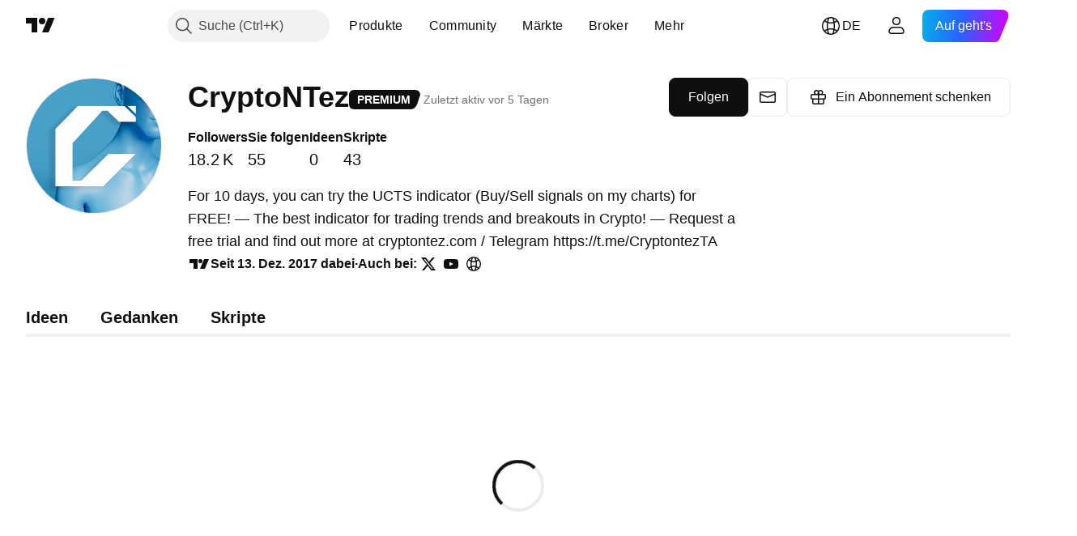

--- FILE ---
content_type: application/javascript; charset=utf-8
request_url: https://static.tradingview.com/static/bundles/de.68275.0e7f9a5d66705b11cbd2.js
body_size: 664
content:
(self.webpackChunktradingview=self.webpackChunktradingview||[]).push([[68275,64e3,37117],{879717:e=>{e.exports=["Erforschen"]},518331:e=>{e.exports=["Paid Space erstellen"]},558817:e=>{e.exports=["Einstellungen und Abrechnung"]},191138:e=>{e.exports=["Entwurf"]},963341:e=>{e.exports=["Wird geprüft"]},308079:e=>{e.exports={en:["Live"]}},953717:e=>{e.exports=["Sie folgen"]},241986:e=>{e.exports=["Auch bei"]},136364:e=>{e.exports=["{username} auf {social}"]},55727:e=>{e.exports=["Webseite von {username}"]},256257:e=>{e.exports={en:["Broker"]}},237744:e=>{e.exports=["Börse"]},361625:e=>{e.exports=["Folgen"]},241484:e=>{e.exports=["Ich folge"]},801522:e=>{e.exports=["Über mich"]},802099:e=>{e.exports=["Zum Paid Space"]},363105:e=>{e.exports=["Ein Abonnement schenken"]},876665:e=>{e.exports={en:["Followers"]}},576362:e=>{e.exports={en:["Featured"]}},952093:e=>{e.exports=["Ideen"]},809736:e=>{e.exports=["Seit {joinedDate} dabei"]},840616:e=>{e.exports={en:["Online"]}},980801:e=>{e.exports=["Ups! Wir konnten Ihre Änderungen nicht speichern. Überprüfen Sie bitte Ihre Internetverbindung."]},956204:e=>{e.exports=["Sieht aus, als hätte das nicht funktioniert. Versuchen wir es noch einmal."]},741643:e=>{e.exports=["Zuletzt aktiv {date/}"]},437117:e=>{e.exports=["Mehr"]},537752:e=>{e.exports=["Nachricht"]},505393:e=>{e.exports=["Gedanken"]},664e3:e=>{e.exports=["Speichern"]},96112:e=>{e.exports=["Skripte"]},913764:e=>{e.exports=['Paid Space "{name}" wurde gelöscht']},714620:e=>{e.exports=["Die Veröffentlichungen konnten nicht geladen werden"]},914568:e=>{e.exports={en:["Q1"]}},913534:e=>{e.exports={en:["Q2"]}},914530:e=>{e.exports={en:["Q3"]}},903762:e=>{e.exports={en:["Q4"]}},983397:e=>{e.exports=["Erneut laden"]},774664:e=>{e.exports=["Schreiben Sie eine kurze Bio"]},721730:e=>{e.exports=["Erzählen Sie uns von sich"]},798394:e=>{e.exports=["Ups! Etwas ist schiefgegangen. Können Sie es bitte erneut versuchen?"]}}]);

--- FILE ---
content_type: application/javascript; charset=utf-8
request_url: https://static.tradingview.com/static/bundles/promo_footer.26f30821f5e105110932.js
body_size: 70
content:
"use strict";(self.webpackChunktradingview=self.webpackChunktradingview||[]).push([[54626],{691278:(e,r,s)=>{s(852033)}},e=>{e.O(0,[76221,20048,97619,66782,31697,86280,58882,26628,55011,29573,78335,15984,94891,35009,50876,64586,59078,46770,34489,95433,65774,50720,5847,63171,90597,8027,17759,32227,84434,80055,49739,7671,22023,2373,85111,85847,93243,49021,84795,37009,13784,91834,46105,89282,86348],(()=>{return r=691278,e(e.s=r);var r}));e.O()}]);